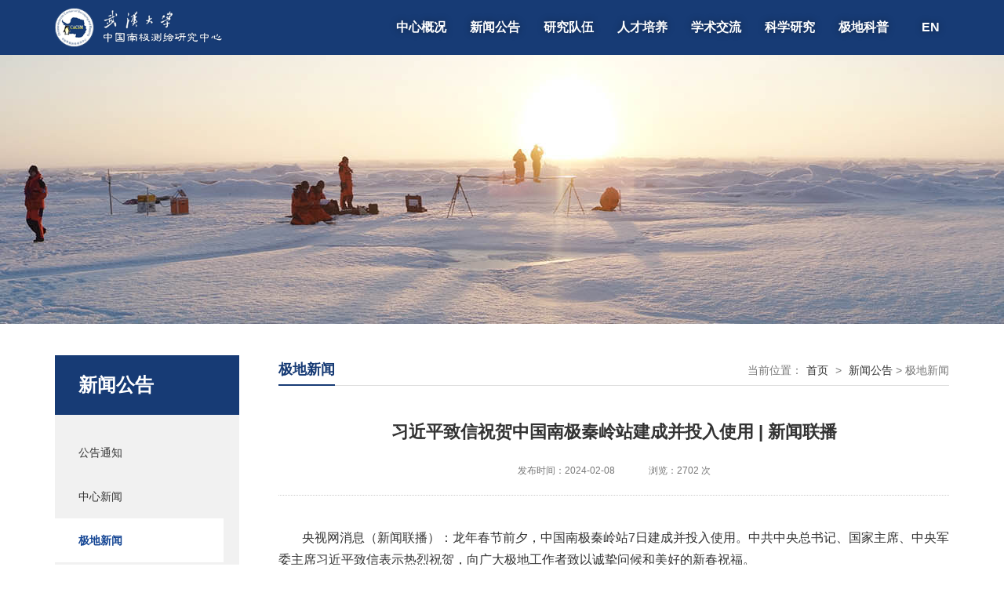

--- FILE ---
content_type: text/html; charset=utf8
request_url: https://pole.whu.edu.cn/cn/gb_news.php?modid=02001&id=136906
body_size: 3235
content:
<!DOCTYPE html>
<html lang="en">
<head>
    <meta charset="UTF-8">
    <title>中国南极测绘研究中心 习近平致信祝贺中国南极秦岭站建成并投入使用 | 新闻联播</title>
    <meta name="Keywords" content="中国南极测绘研究中心 极地新闻">
    <meta name="Description" content="">
    <meta name="renderer" content="webkit">
<meta http-equiv="X-UA-Compatible" content="IE=edge">
<link rel="shortcut icon" type="image/x-icon" href="./images/logo-ico.png">
<meta name="viewport" content="width=device-width, initial-scale=1, maximum-scale=1, user-scalable=no">
<link rel="stylesheet" href="./css/init.css">
<link rel="stylesheet" href="./css/common.css">
<script src="./js/jquery.min.js"></script>
<script src="./js/wow.js"></script>
<script src="./js/common2312.js"></script>
</head>
<body>
<div class="head-top2">
    <div class="top-inner container">
    <div class="logo"><a href="index.php"><img src="./images/logo.png" alt=""></a></div>
    <div class="menu">
        <ul>
            <li><a href="gb_article.php?modid=01001">中心概况</a></li>
			<li><a href="gb_news.php?modid=02002">新闻公告</a></li>
            <li><a href="gb_article.php?modid=08001">研究队伍</a></li>
            <li><a href="gb_news.php?modid=09008">人才培养</a></li>
            <li><a href="gb_article.php?modid=12001">学术交流</a></li>
            <li><a href="gb_article.php?modid=05005">科学研究</a></li>
            <li><a href="gb_article.php?modid=03001">极地科普</a></li>
			<li><a href="/en/">EN</a></li>
        </ul>
        <div class="nav-collapse-button"><button><i></i></button></div>
    </div>
</div>
</div>
<div class="banner2" style="background-image: url(./images/banner2-img3.jpg);"></div>

<div class="container">
    <div class="row">
        <div class="col-xs-12 col-lg-3 ny-left">
            <div class="menu2">
    <div class="tit"><a href="">新闻公告</a></div>
    <ul>
        <li><a  href="./gb_news.php?modid=02004"> 公告通知</a></li>
        <li><a  href="./gb_news.php?modid=02002"> 中心新闻</a></li>
        <li><a  class="on" href="./gb_news.php?modid=02001"> 极地新闻</a></li>
        <li><a  href="./gb_news.php?modid=02003"> 考察随笔</a></li>
            
    </ul>
</div>

            <div class="adv3"><a href="http://x.hbaa.cn"><img class="hover-bright" src="./images/adv3.jpg" alt=""></a></div>

<div class="side-news">
    <div class="tit">热点新闻</div>
    <ul>
        <li><div class="time">11-10</div><a href="https://pole.whu.edu.cn/cn/gb_news.php?modid=02002&id=138996" title="【学术动态】艾松涛团队创新研发北极海冰长周期高精度预测模型" class="hotnews">【学术动态】艾松涛团队创新研发北极海冰长周期高精度预测模型 </a></li>
          <li><div class="time">11-13</div><a href="https://pole.whu.edu.cn/cn/gb_news.php?modid=02002&id=139005" title="【学术动态】艾松涛团队在南极航空活动的全球连接性研究中取得新进展" class="hotnews">【学术动态】艾松涛团队在南极航空活动的全球连接性研究中取得新进展 </a></li>
          <li><div class="time">12-02</div><a href="https://pole.whu.edu.cn/cn/gb_news.php?modid=02002&id=139044" title="【学术动态】极地海洋的“绿洲”：探索罗斯海沿岸冰间湖浮游植物水华的秘密" class="hotnews">【学术动态】极地海洋的“绿洲”：探索罗斯海沿岸冰间湖浮游植物水华的秘密 </a></li>
          <li><div class="time">12-09</div><a href="https://pole.whu.edu.cn/cn/gb_news.php?modid=02002&id=139047" title="武汉大学中国南极测绘研究中心诚聘海外优青" class="hotnews">武汉大学中国南极测绘研究中心诚聘海外优青 </a></li>
          <li><div class="time">11-24</div><a href="https://pole.whu.edu.cn/cn/gb_news.php?modid=02002&id=139026" title="【学术动态】艾松涛团队在评估疫情对南极人类活动的影响研究中取得新进展" class="hotnews">【学术动态】艾松涛团队在评估疫情对南极人类活动的影响研究中取得新进展 </a></li>
          <li><div class="time">11-28</div><a href="https://pole.whu.edu.cn/cn/gb_news.php?modid=02002&id=139029" title="极地环境监测与公共治理教育部重点实验室建设期验收会举行" class="hotnews">极地环境监测与公共治理教育部重点实验室建设期验收会举行 </a></li>
          <li><div class="time">12-10</div><a href="https://pole.whu.edu.cn/cn/gb_news.php?modid=02002&id=139048" title="【学术动态】张胜凯团队新研究揭示南极托滕冰川加速消融" class="hotnews">【学术动态】张胜凯团队新研究揭示南极托滕冰川加速消融 </a></li>
          <li><div class="time">12-08</div><a href="https://pole.whu.edu.cn/cn/gb_news.php?modid=02002&id=139046" title="冰岛学者Halldór Jóhannsson一行访问中国南极测绘研究中心" class="hotnews">冰岛学者Halldór Jóhannsson一行访问中国南极测绘研究中心 </a></li>
             
    </ul>
</div>
        </div>
       <div class="col-xs-12 col-lg-9 ny-right">
            <div class="bread-crumbs">
                <h5>极地新闻</h5>
                <div class="r">当前位置：<span class="crumb"><a href="index.php">首页</a>&nbsp;&gt;&nbsp;<a href="./gb_news.php?modid=02001">新闻公告</a>&nbsp;&gt;&nbsp;极地新闻</span></span></div>
            </div>

            <div class="news-detail">
                <div class="detail-head">
                    <h3>习近平致信祝贺中国南极秦岭站建成并投入使用 | 新闻联播</h3>
		    <h3></h3>
                    <div class="note">
                       
                        <span>发布时间：2024-02-08</span>
                        <span>浏览：2702 次</span>
                    </div>
                </div>

                <div class="about-info">
                                      <p><span style="font-size: medium;">央视网消息（新闻联播）：龙年春节前夕，中国南极秦岭站7日建成并投入使用。中共中央总书记、国家主席、中央军委主席习近平致信表示热烈祝贺，向广大极地工作者致以诚挚问候和美好的新春祝福。</span></p>
<p align=center><video width="800" height="450" controls=""><source src="/cn/userfiles/mv/0bc3zaabiaaamqah4i6dwzsvbsgdcteaafaa.f10002.mp4" type="video/mp4"></source></video></p>
                </div>
            </div>
        </div>
    </div>
</div>
<div class="container"><div class="ny-bottom row"></div></div>

<div class="footer">
    <div class="container">
        <div class="row">
            <div class="col-xs-12 col-md-6 bb wow slideInUp2">
                <div class="ll">
                    <a href=""><img class="logo" src="./images/logo.png" alt=""></a>
                    <div class="ewm"><img src="./images/ewm.jpg" alt=""></div>
                </div>
            </div>
            <div class="col-xs-12 col-md-3 bb wow slideInUp2">
                <div class="tit">友情链接</div>
                <ul>
				    <li><a href="http://www.whu.edu.cn/">武汉大学</a></li>
                    <li><a href="http://chinare.mnr.gov.cn/">国家海洋局极地考察办公室</a></li>
                    <li><a href="http://www.pric.org.cn/">中国极地研究中心</a></li>
					<li><a href="http://main.sgg.whu.edu.cn/">测绘学院</a></li>
                    <li><a href="http://www.lmars.whu.edu.cn/">测绘遥感信息工程全国重点实验室</a></li>
                    <li><a href="http://www.hbaa.cn/">湖北省南北极科学考察学会</a></li>
                </ul>
            </div>
            <div class="col-xs-12 col-md-3 bb wow slideInUp2">
                <div class="tit">联系方式</div>
                <ul>
                    <li>地址：湖北省武汉市武昌珞喻路129号 武汉大学信息学部 星湖综合实验大楼</li>
                    <li>邮编：430079</li>
                    <li>电话：<a >027-68778030</a></li>
                    <li>邮箱：<a >cacsm@whu.edu.cn</a></li>
                </ul>
            </div>
        </div>
        <div class="line wow slideInUp2"></div>
        <div class="row cp">
            <div class="col-xs-12 wow fadeIn">
                Copyright © 2012-2024  pole.whu.edu.cn  All Rights Reserved<br>
                鄂ICP备05025022号     中国南极测绘研究中心  版权所有.<script src="https://polargo.cn/api/webcount.js"></script>
            </div>
        </div>
    </div>
</div>
</body>
</html>



--- FILE ---
content_type: text/css
request_url: https://pole.whu.edu.cn/cn/css/common.css
body_size: 29444
content:
@charset "UTF-8";
body.no-scroll {
  overflow: hidden;
}

.index-cover-container {
  position: fixed;
  left: 0;
  top: 0;
  width: 100%;
  height: 100%;
  z-index: 20;
  transition: all 0.8s ease-out;
}
.index-cover-container .img {
  position: absolute;
  left: 0;
  top: 0;
  width: 100%;
  height: 100%;
  object-fit: cover;
}
.index-cover-container .sec {
  position: absolute;
  right: 20px;
  bottom: 20px;
  width: 60px;
  height: 30px;
  line-height: 30px;
  text-align: center;
  border-radius: 100px;
  background-color: rgba(0, 0, 0, 0.5);
  color: #fff;
}
@font-face {
  font-family: "responsivenav";
  src: url("../icons/responsivenav.eot");
  src: url("../icons/responsivenav.eot?#iefix") format("embedded-opentype"), url("../icons/responsivenav.ttf") format("truetype"), url("../icons/responsivenav.woff") format("woff"), url("../icons/responsivenav.svg#responsivenav") format("svg");
  font-weight: normal;
  font-style: normal;
}
.header {
  position: relative;
  height: 50vh;
}
.header .banner {
  position: relative;
  height: 100%;
}
.header .banner:before, .header .banner:after {
  position: absolute;
  width: 100%;
  pointer-events: none;
  z-index: 10;
  content: "";
}
.header .banner:before {
  height: 150px;
  background-image: linear-gradient(0deg, rgba(0, 0, 0, 0), rgba(0, 0, 0, 0.1));
}
.header .banner:after {
  height: 300px;
  bottom: 0;
  background-image: linear-gradient(180deg, rgba(0, 0, 0, 0), rgba(0, 0, 0, 0.2));
}
.header .banner li {
  display: none;
  position: absolute;
  left: 0;
  top: 0;
  width: 100%;
  height: 100%;
  overflow: hidden;
}
.header .banner li.on {
  z-index: 2;
}
.header .banner li img {
  object-fit: cover;
  width: 100%;
  height: 100%;
  opacity: 0;
  transform-origin: center center;
}
.header .banner li img.on {
  opacity: 1;
  transform: scale(1.06);
  transition: opacity 1s linear, transform 14s ease;
}
.header .banner li .text-box {
  position: absolute;
  width: 100%;
  bottom: 100px;
}
.header .banner li .text-box .text-inner {
  position: relative;
}
.header .banner li .text-box p {
  display: inline-flex;
  flex-wrap: nowrap;
  color: #fff;
  font-weight: 800;
  text-shadow: 0 0 20px rgba(0, 0, 0, 0.4);
}
.header .banner li .text-box p span {
  transform: translateX(30%);
  opacity: 0;
  transition: all 0.5s ease;
}
.header .banner li .text-box p span.on {
  transform: translateX(0);
  opacity: 1;
}
.header .banner li .text-box .line {
  width: 0;
  height: 3px;
  background-color: #fff;
  transition: width 0.15s ease;
}
.header .banner li .text-box .line.on {
  width: 100%;
}
.header .dot-wrapper {
  position: absolute;
  left: 0;
  bottom: 5%;
  width: 100%;
  z-index: 3;
}
.header .dot-wrapper .dots {
  display: inline-flex;
}
.header .dot-wrapper .dots li {
  position: relative;
  margin-right: 10px;
  width: 15px;
  height: 15px;
  border-radius: 50%;
  border: 2px #fff solid;
  cursor: pointer;
}
.header .dot-wrapper .dots li i {
  position: absolute;
  left: 2px;
  top: 2px;
  right: 2px;
  bottom: 2px;
  border-radius: 50%;
  background-color: #fff;
  transform: scale(0);
  transform-origin: center center;
  transition: all 0.25s ease;
}
.header .dot-wrapper .dots li.on i {
  transform: scale(1);
}

.head-top {
  position: absolute;
  left: 0;
  top: 0;
  width: 100%;
  z-index: 30;
  background-color: rgba(255, 255, 255, 0);
  transition: background-color 0.2s;
}
.head-top.on {
  background-color: rgb(255, 255, 255);
}

.head-top2 {
  position: relative;
  background-color: #173b75;
}
.head-top2 .top-inner {
  height: 70px;
}
.head-top2 .logo img {
  width: auto;
  height: 50px;
}
.head-top2 .menu ul li:hover a {
  position: relative;
  color: #fff;
  text-shadow: none;
}
.head-top2 .menu ul li:hover a:before {
  opacity: 1;
}

.top-inner {
  display: flex;
  align-items: center;
  justify-content: space-between;
  flex-wrap: nowrap;
  padding: 0 10px;
  height: 100px;
}

.logo img {
  height: 50px;
}

.menu ul {
  display: none;
  position: absolute;
  left: 0;
  top: 100%;
  width: 100%;
  z-index: 4;
}
.menu ul.on li {
  opacity: 1;
  transition: all 0.2s ease;
  transform: perspective(300px) rotateX(0deg);
}
.menu ul.on li:nth-child(1) {
  transition-delay: 0s;
}
.menu ul.on li:nth-child(2) {
  transition-delay: 0.1s;
}
.menu ul.on li:nth-child(3) {
  transition-delay: 0.2s;
}
.menu ul.on li:nth-child(4) {
  transition-delay: 0.3s;
}
.menu ul.on li:nth-child(5) {
  transition-delay: 0.4s;
}
.menu ul.on li:nth-child(6) {
  transition-delay: 0.5s;
}
.menu ul.on li:nth-child(7) {
  transition-delay: 0.6s;
}
.menu ul.on li:nth-child(8) {
  transition-delay: 0.7s;
}
.menu ul.on li:nth-child(9) {
  transition-delay: 0.8s;
}
.menu ul li {
  padding-left: 20px;
  line-height: 3;
  border-bottom: 1px #eee solid;
  background-color: #fff;
  transform-origin: top center;
  transform: perspective(300px) rotateX(-90deg);
  opacity: 0;
  transition: all 0.1s ease;
}
.menu ul li:nth-child(9) {
  transition-delay: 0s;
}
.menu ul li:nth-child(8) {
  transition-delay: 0.05s;
}
.menu ul li:nth-child(7) {
  transition-delay: 0.1s;
}
.menu ul li:nth-child(6) {
  transition-delay: 0.15s;
}
.menu ul li:nth-child(5) {
  transition-delay: 0.2s;
}
.menu ul li:nth-child(4) {
  transition-delay: 0.25s;
}
.menu ul li:nth-child(3) {
  transition-delay: 0.3s;
}
.menu ul li:nth-child(2) {
  transition-delay: 0.35s;
}
.menu ul li:nth-child(1) {
  transition-delay: 0.4s;
}
.menu ul li a {
  display: block;
  padding: 10px;
  font-weight: 800;
  transition: all 0.15s;
  font-size: 16px;
}
.menu ul li a:before {
  opacity: 0;
  position: absolute;
  left: 0;
  bottom: 15px;
  width: 100%;
  height: 2px;
  background-color: #fff;
  content: "";
  transition: all 0.2s;
}
.menu .nav-collapse-button {
  width: 50px;
  background: #1952ab;
  border-radius: 3px;
  text-align: center;
  cursor: pointer;
  -webkit-tap-highlight-color: transparent;
  -webkit-user-select: none;
  -moz-user-select: none;
  user-select: none;
}
.menu .nav-collapse-button.active button:before {
  content: "x";
}
.menu .nav-collapse-button button {
  display: inline-block;
  width: 40px;
  height: 40px;
  text-align: center;
  outline: none;
}
.menu .nav-collapse-button button:before {
  font-family: "responsivenav";
  font-size: 20px;
  color: #ddd;
  content: "≡";
}

.tit1 {
  padding: 50px 0 30px 0;
  text-align: center;
}
.tit1 .t {
  font-size: 30px;
  line-height: 1;
}
.tit1 .line {
  display: inline-block;
  width: 60px;
  height: 2px;
  background-color: #164795;
}

.more1 {
  text-align: center;
}
.more1 a {
  display: inline-block;
  padding: 12px 50px;
  color: #555;
  letter-spacing: 4px;
  border: 1px #ccc solid;
  border-radius: 5px;
  transition: all 0.2s;
}
.more1 a:hover {
  border-color: #164795;
  color: #164795;
}

.adv1 {
  margin-top: 50px;
}
.adv1 img {
  width: 100%;
  min-height: 100px;
  object-fit: cover;
}

.animated {
  animation-duration: 0.6s;
  animation-fill-mode: both;
  animation-timing-function: ease-out;
}

@keyframes slideInUp {
  0% {
    opacity: 0;
    transform: translateY(100px);
    visibility: visible;
  }
  100% {
    opacity: 1;
    transform: translateY(0);
  }
}
.slideInUp {
  animation-name: slideInUp;
}

@keyframes slideInUp2 {
  0% {
    opacity: 0;
    transform: translateY(30px);
    visibility: visible;
  }
  100% {
    opacity: 1;
    transform: translateY(0);
  }
}
.slideInUp2 {
  animation-name: slideInUp2;
}

@keyframes fadeIn {
  0% {
    opacity: 0;
    visibility: visible;
  }
  100% {
    opacity: 1;
  }
}
.fadeIn {
  animation-name: fadeIn;
}

.index-block1 ul li .wrapper {
  overflow: hidden;
  margin: 0 10px 40px 10px;
  border-radius: 8px;
  border: 1px #eee solid;
  transition: all 0.2s;
}
.index-block1 ul li .wrapper:hover {
  box-shadow: 0 0 50px rgba(0, 0, 0, 0.2);
}
.index-block1 ul li .wrapper:hover img {
  filter: brightness(120%);
}
.index-block1 ul li img {
  width: 100%;
  height: 230px;
  object-fit: cover;
  transition: all 0.2s;
}
.index-block1 ul li .info {
  padding: 15px;
}
.index-block1 ul li h4 {
  overflow: hidden;
  text-overflow: ellipsis;
  display: -webkit-box;
  -webkit-line-clamp: 1;
  -webkit-box-orient: vertical;
  margin-bottom: 10px;
  font-size: 16px;
  transition: all 0.2s;
}
.index-block1 ul li h4:hover {
  color: #164795;
}
.index-block1 ul li p {
  overflow: hidden;
  text-overflow: ellipsis;
  display: -webkit-box;
  -webkit-line-clamp: 2;
  -webkit-box-orient: vertical;
  color: #555;
}
.index-block1 ul li .b {
  margin-top: 20px;
  display: flex;
  align-items: center;
  color: #555;
}
.index-block1 ul li .b .time {
  margin-right: 20px;
  padding-left: 22px;
  background: url(../images/ico1.png) left center no-repeat;
}
.index-block1 ul li .b .view {
  padding-left: 22px;
  background: url(../images/ico2.png) left center no-repeat;
}

.index-block2 {
  margin-top: 50px;
  background: url(../images/block2-bg.jpg) center no-repeat #eee;
  background-size: cover;
  padding-bottom: 30px;
}
.index-block2 ul li {
  padding: 0 20px;
}
.index-block2 ul li .wrapper {
  display: flex;
  align-items: center;
  margin-bottom: 40px;
  padding: 30px;
  background-color: #fff;
  border-radius: 6px;
  transition: all 0.2s;
}
.index-block2 ul li .wrapper:hover {
  box-shadow: 0 0 50px rgba(0, 0, 0, 0.2);
}
.index-block2 ul li .wrapper .l {
  text-align: center;
  color: #173b75;
}
.index-block2 ul li .wrapper .l .d {
  font-size: 50px;
  font-weight: 800;
  line-height: 1;
}
.index-block2 ul li .wrapper .l .m {
  margin: 5px 0;
  padding-bottom: 3px;
  text-transform: uppercase;
  border-bottom: 1px #ddd solid;
}
.index-block2 ul li .wrapper .l .y {
  font-size: 16px;
}
.index-block2 ul li .wrapper .r {
  margin-left: 40px;
}
.index-block2 ul li .wrapper .r a {
  overflow: hidden;
  text-overflow: ellipsis;
  display: -webkit-box;
  -webkit-line-clamp: 3;
  -webkit-box-orient: vertical;
  transition: all 0.2s;
}
.index-block2 ul li .wrapper .r a:hover {
  color: #164795;
}

.index-block3 ul li {
  padding: 0 20px;
}
.index-block3 ul li .wrapper {
  overflow: hidden;
  position: relative;
  display: flex;
  flex-direction: column;
  justify-content: space-between;
  margin-bottom: 40px;
  padding: 30px 30px;
  background-color: #fff;
  background-size: cover;
  background-position: center;
  border-radius: 6px;
  height: 240px;
  color: #fff;
  text-shadow: 0 0 5px rgba(0, 0, 0, 0.3);
  text-align: center;
  transition: all 0.3s ease-out;
}
.index-block3 ul li .wrapper:before {
  opacity: 0;
  position: absolute;
  left: 0;
  top: 40%;
  width: 100%;
  height: 60%;
  content: "";
  border-radius: 6px;
  background-image: linear-gradient(rgba(0, 0, 0, 0), rgba(0, 0, 0, 0.8));
  transform: translateY(100%);
  transition: all 0.25s;
}
.index-block3 ul li .wrapper:hover {
  box-shadow: 0 0 50px rgba(0, 0, 0, 0.2);
}
.index-block3 ul li .wrapper:hover:before {
  opacity: 1;
  transform: translateY(0%);
}
.index-block3 ul li .wrapper .t {
  position: relative;
  font-size: 30px;
}
.index-block3 ul li .wrapper .info {
  position: relative;
  display: flex;
  align-items: center;
  justify-content: space-between;
  font-size: 18px;
}
.index-block3 ul li .wrapper .info > div {
  padding-left: 25px;
}
.index-block3 ul li .wrapper .info .w {
  background: url(../images/ico4.png) left center no-repeat;
}
.index-block3 ul li .wrapper .info .s {
  background: url(../images/ico5.png) left center no-repeat;
}
.index-block3 ul li .wrapper .info .f {
  background: url(../images/ico6.png) left center no-repeat;
}

.index-block4 ul {
  position: relative;
}
.index-block4 ul li {
  position: relative;
  color: #fff;
  padding-bottom: 100%;
  height: 0;
  margin-bottom: 20px;
  font-size: 22px;
  overflow: hidden;
}
.index-block4 ul li:hover i {
  opacity: 1;
}
.index-block4 ul li img {
  position: absolute;
  width: 100%;
  height: 100%;
  object-fit: cover;
}
.index-block4 ul li i {
  opacity: 0.2;
  position: absolute;
  width: 300%;
  height: 300%;
  left: -150%;
  top: -150%;
  background-image: radial-gradient(closest-side, rgba(0, 0, 0, 0), rgb(0, 0, 0) 85%);
  pointer-events: none;
  transition: opacity 0.6s, transform 0.1s ease;
}
.index-block4 ul li .t {
  position: absolute;
  left: 50%;
  top: 50%;
  font-weight: 800;
  transform: translateX(-50%) translateY(-50%);
  pointer-events: none;
}

.footer {
  margin-top: 50px;
  padding: 0 10px;
  background-color: #173b75;
  color: #ddd;
}
.footer .ll .logo {
  height: 60px;
}
.footer .ll .ewm {
  margin-top: 20px;
  width: 100px;
}
.footer .bb {
  margin-top: 30px;
}
.footer .line {
  margin: 10px 0;
  height: 1px;
  background-color: #102a53;
}
.footer .tit {
  margin-bottom: 15px;
  font-weight: 800;
}
.footer ul li {
  margin-bottom: 8px;
}
.footer ul li a {
  position: relative;
  display: inline-block;
  transition: color 0.25s ease;
}
.footer ul li a:before {
  position: absolute;
  left: 0;
  bottom: 0;
  width: 0;
  height: 1px;
  background-color: #fff;
  content: "";
  transition: width 0.25s ease;
}
.footer ul li a:hover {
  color: #fff;
}
.footer ul li a:hover:before {
  width: 100%;
}
.footer .cp {
  padding-bottom: 10px;
  font-size: 12px;
}

.h-shadow30-12 {
  transition: all 0.2s;
}
.h-shadow30-12:hover {
  box-shadow: 0 0 30px rgba(0, 0, 0, 0.12);
}

.h-shadow30-20 {
  transition: all 0.2s;
}
.h-shadow30-20:hover {
  box-shadow: 0 0 30px rgba(0, 0, 0, 0.2);
}

.text-blue {
  color: #164795;
}

.text-center {
  text-align: center !important;
}

a.hover-blue {
  transition: all 0.2s;
}
a.hover-blue:hover {
  color: #0000ff;
  text-decoration: underline;
}

.fz16 {
  font-size: 16px !important;
}

.hover-bright {
  transition: all 0.2s;
}
.hover-bright:hover {
  filter: brightness(120%);
}

.mt50 {
  margin-top: 50px !important;
}

table {
  width: 100%;
  border-collapse: collapse;
}
table.line1, table.line2 {
  border: 1px #ddd solid;
}
table.line1 td, table.line1 th, table.line2 td, table.line2 th {
  border-bottom: 1px #ddd solid;
}
table.line1 td, table.line1 th {
  border-right: 1px #ddd solid;
}
table.line1 td:nth-last-child(1), table.line1 th:nth-last-child(1) {
  border-right: 0;
}
table tbody {
  width: 100%;
}
table tr {
  width: 100%;
}
table td, table th {
  padding: 15px 24px;
  line-height: 2;
}

.banner2 {
  background-size: cover;
  background-position: center;
  background-color: #eee;
  height: 150px;
}

.ny-left, .ny-right {
  margin-top: 30px;
  padding: 0 10px;
}

.ny-right {
  margin-bottom: 30px;
  line-height: 1.75;
}
.ny-right img {
  height: auto;
}
.ny-right img[width] {
  width: auto;
}

.ny-bottom {
  padding: 0 10px;
}

.menu2 {
  margin-bottom: 20px;
}
.menu2 .tit {
  padding: 20px 30px;
  font-size: 18px;
  font-weight: 800;
  background-color: #173b75;
  color: #fff;
  line-height: 1.5;
}
.menu2 ul {
  padding: 20px 0;
  background-color: #f1f1f1;
}
.menu2 ul li {
  padding-right: 20px;
}
.menu2 ul li a {
  padding: 0 30px;
  display: block;
  line-height: 4;
  transition: all 0.2s;
}
.menu2 ul li a.on, .menu2 ul li a:hover {
  color: #164795;
  background-color: #fff;
}
.menu2 ul li a.on {
  font-weight: 800;
}

.adv3 {
  margin-bottom: 20px;
}
.adv3 img {
  object-fit: contain;
  width: 100%;
  max-height: 200px;
}

.side-news {
  padding-bottom: 20px;
  background-color: #f1f1f1;
}
.side-news .tit {
  padding: 14px 20px;
  font-weight: 800;
  border-bottom: 1px #ddd solid;
  font-size: 16px;
}
.side-news ul {
  margin: 20px 20px 0 15px;
  border-left: 1px #ddd solid;
}
.side-news ul li {
  position: relative;
  margin-bottom: 15px;
  padding-left: 10px;
}
.side-news ul li:before {
  position: absolute;
  top: 7px;
  width: 11px;
  height: 11px;
  left: -6px;
  border-radius: 50%;
  background-color: #f1f1f1;
  border: 1px #bbb solid;
  content: "";
  transition: all 0.2s;
}
.side-news ul li:hover:before {
  border-color: #173b75;
}
.side-news ul li .time {
  display: inline-block;
  border: 1px #ccc solid;
  border-radius: 3px;
  padding: 4px 8px;
  line-height: 1;
  color: #777;
}
.side-news ul li a {
  display: block;
  margin-top: 5px;
  line-height: 1.5;
  color: #555;
  text-align: justify;
  transition: all 0.15s;
}
.side-news ul li a:hover {
  color: #164795;
}

.bread-crumbs {
  display: flex;
  flex-wrap: wrap;
  justify-content: space-between;
  align-items: center;
  border-bottom: 1px #ddd solid;
  margin-bottom: 40px;
  line-height: 1.5;
}
.bread-crumbs h5 {
  padding: 5px 0;
  margin-bottom: -1px;
  border-bottom: 2px #173b75 solid;
  font-size: 18px;
  color: #173b75;
  white-space: nowrap;
}
.bread-crumbs .r {
  padding: 5px 0;
  color: #777;
}
.bread-crumbs .r a {
  margin: 0 5px;
  color: #333;
  transition: all 0.15s;
}
.bread-crumbs .r a:nth-last-of-type(1) {
  margin-right: 0;
}
.bread-crumbs .r a:hover {
  color: #164795;
}

.about-info p {
  margin-bottom: 20px;
  line-height: 1.8;
  text-indent: 30px;
  text-align: justify;
}
.about-info .img {
  margin: 40px 0;
  text-align: center;
}
.about-info .img img {
  box-shadow: 0 0 20px rgba(0, 0, 0, 0.2);
}
.about-info .img div {
  margin-top: 5px;
  color: #777;
}
.about-info .img2 {
  margin: 30px 0;
  text-align: center;
}
.about-info .img2 img {
  padding: 8px;
  border: 1px #ddd solid;
}
.about-info .img2 div {
  margin-top: 8px;
  color: #777;
}

.about-info-icos {
  display: flex;
  flex-wrap: wrap;
  justify-content: space-between;
  margin: 40px 0;
}
.about-info-icos:nth-last-child(1) {
  display: none;
}
.about-info-icos li {
  margin-bottom: 15px;
  width: 48%;
  padding: 30px 20px 20px 20px;
  border: 1px #ddd solid;
  border-radius: 8px;
  text-align: center;
}
.about-info-icos li:nth-last-child(1) {
  opacity: 0;
}
.about-info-icos li div {
  margin-top: 20px;
}

.p0 {
  padding-left: 30px;
  text-indent: 0 !important;
}

.p00 {
  padding-left: 0;
  text-indent: 0 !important;
}

.dot1 {
  margin-right: 14px;
  display: inline-block;
  width: 10px;
  height: 10px;
  border-radius: 50%;
  border: 2px #164795 solid;
}

.news-detail .detail-head {
  margin-bottom: 40px;
  padding-bottom: 20px;
  border-bottom: 1px #ccc dotted;
  text-align: center;
}
.news-detail .detail-head h3 {
  margin-bottom: 20px;
  font-size: 22px;
}
.news-detail .detail-head .note {
  font-size: 12px;
}
.news-detail .detail-head .note span {
  margin: 0 20px;
  color: #777;
}

.tit-tag {
  margin: 40px 0 25px 0;
}
.tit-tag i {
  position: relative;
  display: inline-block;
  padding: 10px 18px;
  background-color: #173b75;
  color: #fff;
  font-weight: 800;
}
.tit-tag i:before, .tit-tag i:after {
  position: absolute;
  right: -20px;
  width: 0;
  height: 0;
  content: "";
  border: 10px #173b75 solid;
  border-right-color: transparent;
}
.tit-tag i:before {
  top: 0;
  border-bottom-color: transparent;
}
.tit-tag i:after {
  bottom: 0;
  border-top-color: transparent;
}

.about2 dl {
  margin-bottom: 50px;
}
.about2 dl dt {
  margin-bottom: 20px;
  width: 100px;
  font-size: 16px;
}
.about2 dl dd p {
  margin-bottom: 20px;
}
.about2 dl dd .tel span {
  display: flex;
  align-items: center;
  margin-top: 5px;
}
.about2 dl dd .tel img {
  margin-right: 8px;
}
.about2 dl dd .tel a {
  margin-right: 50px;
}

.scholar {
  display: flex;
  flex-wrap: wrap;
}
.scholar li {
  margin-bottom: 50px;
  width: 50%;
  text-align: center;
}
.scholar li img {
  object-fit: cover;
  width: 150px;
  height: 200px;
}
.scholar li p {
  margin-top: 10px;
}

.about2-detail p {
  margin-bottom: 20px;
  line-height: 1.7;
  text-align: justify;
}
.about2-detail .tit {
  margin-top: 50px;
  margin-bottom: 20px;
  font-weight: 800;
}
.about2-detail .b1 {
  text-align: center;
}
.about2-detail .b1 .img {
  display: inline-block;
  padding: 5px;
  border: 1px #ddd solid;
  width:180px;
}
.about2-detail .b1 .r .name {
  margin-bottom: 20px;
}
.about2-detail .b1 .r .name i {
  font-size: 24px;
}
.about2-detail .b1 .r .name span {
  color: #777;
}
.about2-detail .b1 .r p {
  line-height: 2;
}

.news-list1 li {
  margin-bottom: 40px;
  text-align: justify;
}
.news-list1 li .img {
  margin-bottom: 10px;
}
.news-list1 li .img img {
  object-fit: cover;
  width: 100%;
  height: 200px;
}
.news-list1 li .info h5 {
  margin-bottom: 12px;
}
.news-list1 li .info h5 a {
  font-weight: 800;
  font-size: 16px;
}
.news-list1 li .info p {
  margin-bottom: 12px;
  color: #555;
  line-height: 1.5;
}
.news-list1 li .info .b {
  display: flex;
  align-items: center;
  color: #777;
  font-size: 12px;
}
.news-list1 li .info .b .time {
  margin-right: 20px;
  padding-left: 22px;
  background: url(../images/ico9.png) left center no-repeat;
}
.news-list1 li .info .b .view {
  padding-left: 22px;
  background: url(../images/ico10.png) left center no-repeat;
}

.pagination {
  margin-top: 50px;
  text-align: center;
}
.pagination a {
  display: inline-block;
  padding: 8px 15px;
  border: 1px #ddd solid;
  margin-left: -1px;
  transition: all 0.2s;
}
.pagination a.on, .pagination a:hover {
  color: #fff;
  background-color: #173b75;
  border-color: #173b75;
}

.about3 .table1 tr:nth-last-child(1) td {
  border-bottom: 0;
}
.about3 .table1 td:nth-child(1) {
  font-weight: 800;
}
.about3 .wd500 {
  width: 500px;
}
.about3 .table1 td a {
  margin-right: 30px;
}
.about3 .table2 i {
  display: inline-block;
  width: 100px;
}

.timeline1 {
  position: relative;
}
.timeline1:before {
  position: absolute;
  left: 0;
  width: 1px;
  height: 100%;
  background-color: #ddd;
  content: "";
}
.timeline1 .dot {
  position: absolute;
  top: 8px;
  width: 11px;
  height: 11px;
  left: -5px;
  border-radius: 50%;
  background-color: #fff;
  border: 2px #ddd solid;
  transition: all 0.2s;
}
.timeline1 p {
  flex-grow: 1;
}
.timeline1 .time {
  margin-left: 15px;
  margin-right: 20px;
  min-width: 80px;
}
.timeline1 .time > * {
  display: block;
}
.timeline1 .time span {
  margin-bottom: 5px;
  font-size: 18px;
  color: #164795;
}
.timeline1 .time em {
  white-space: nowrap;
  font-size: 12px;
  color: #777;
}
.timeline1 li {
  position: relative;
  display: flex;
  margin-bottom: 20px;
  flex-direction: row-reverse;
}
.timeline1 li:hover .dot {
  border-color: #173b75;
}

.scientific2 {
  display: flex;
  flex-wrap: wrap;
  text-align: center;
}
.scientific2 li {
  border: 1px #ddd solid;
  margin-left: -1px;
  margin-top: -1px;
  padding: 50px 30px;
  width: 100%;
}
.scientific2 li:hover h5 {
  text-decoration: underline;
}
.scientific2 li h5 {
  margin-bottom: 30px;
  font-weight: 800;
  color: #173b75;
}
.scientific2 li .year {
  font-size: 16px;
  color: #777;
}
.scientific2 li .year span {
  font-size: 12px;
}
.scientific2 li .name {
  margin: 20px 0;
}
.scientific2 li .note {
  font-size: 12px;
  color: #777;
}

.scientific3 li {
  display: flex;
  align-items: center;
  border: 1px #ddd solid;
  margin-top: -1px;
  padding: 20px;
  width: 100%;
}
.scientific3 li p {
  margin-right: 40px;
  font-size: 16px;
}
.scientific3 li a {
  padding: 5px 10px;
  border-radius: 4px;
  color: #fff;
  background-color: #d7393f;
  transition: all 0.2s;
}
.scientific3 li a:hover {
  background-color: #b8252b;
}

.scientific4 {
  display: flex;
  align-items: center;
  flex-wrap: wrap;
  justify-content: space-between;
  text-align: center;
}
.scientific4 li {
  margin-bottom: 50px;
  width: 45%;
}
.scientific4 li a {
  overflow: hidden;
  display: block;
  position: relative;
  border: 7px #bbb solid;
  transition: all 0.2s;
}
.scientific4 li a:before {
  position: absolute;
  left: -100%;
  top: 0;
  width: 100%;
  height: 100%;
  background: linear-gradient(-90deg, rgba(255, 255, 255, 0), rgba(255, 255, 255, 0.5), rgba(255, 255, 255, 0));
  transform: skewX(-15deg);
  transform-origin: top right;
  content: "";
  transition: all 0.7s;
}
.scientific4 li a:hover {
  border-color: #999;
}
.scientific4 li a:hover:before {
  left: 130%;
}
.scientific4 li p {
  margin-top: 10px;
}

.polar {
  display: flex;
  flex-wrap: wrap;
}
.polar li {
  width: 100%;
  padding: 10px 10px 20px 10px;
  border: 1px #ddd solid;
  margin-left: -1px;
  margin-top: -1px;
  text-align: center;
}
.polar li:hover i {
  opacity: 1;
}
.polar li a {
  display: block;
  position: relative;
  padding-bottom: 100%;
  height: 0;
  overflow: hidden;
}
.polar li img {
  position: absolute;
  left: 0;
  width: 100%;
  height: 100%;
  object-fit: cover;
}
.polar li i {
  opacity: 0.1;
  position: absolute;
  width: 300%;
  height: 300%;
  left: -150%;
  top: -150%;
  background-image: radial-gradient(closest-side, rgba(0, 0, 0, 0), rgb(0, 0, 0) 85%);
  pointer-events: none;
  transition: opacity 0.6s, transform 0.1s ease;
}
.polar li p {
  margin-top: 10px;
}

.polar1 dl {
  margin-bottom: 50px;
}
.polar1 dl dt {
  margin-bottom: 15px;
  flex-shrink: 0;
}
.polar1 dl dt img {
  width: 100%;
}
.polar1 dl dd h4 {
  margin-bottom: 20px;
  font-size: 18px;
}
.polar1 dl dd p {
  margin-bottom: 15px;
  line-height: 1.75;
  color: #555;
  text-indent: 30px;
  text-align: justify;
}

@media (min-width: 576px) {
  .top-inner {
    padding: 0;
  }
  .header .banner li .text-box p {
    font-size: 20px;
  }
  .banner2 {
    height: 200px;
  }
  .menu2 .tit {
    font-size: 20px;
  }
  .footer {
    padding: 0;
  }
  .about2 dl {
    display: flex;
  }
  .about2 dl dd .tel {
    display: flex;
    align-items: center;
  }
  .ny-left, .ny-right {
    margin-top: 40px;
    padding: 0;
  }
  .about2-detail .b1 {
    display: flex;
    text-align: left;
  }
  .about2-detail .b1 .img {
    margin-right: 50px;
  }
  .news-list1 li {
    display: flex;
  }
  .news-list1 li .img {
    margin-right: 30px;
    flex-shrink: 0;
  }
  .news-list1 li .img img {
    width: 210px;
    height: 140px;
  }
  .timeline1:before {
    left: 50%;
  }
  .timeline1 .time {
    margin: 0;
    min-width: 120px;
  }
  .timeline1 li {
    width: 50%;
    flex-direction: row;
  }
  .timeline1 li:nth-child(2n+1) .dot {
    left: auto;
    right: -6px;
  }
  .timeline1 li:nth-child(2n+1) .time {
    text-align: right;
    padding-right: 20px;
  }
  .timeline1 li:nth-child(2n) {
    margin-left: 50%;
    flex-direction: row-reverse;
  }
  .timeline1 li:nth-child(2n) .dot {
    left: -5px;
  }
  .timeline1 li:nth-child(2n) .time {
    padding-left: 20px;
  }
  .scientific2 li {
    width: 50%;
  }
  .polar li {
    width: 50%;
  }
}
@media (min-width: 768px) {
  .header .banner li .text-box p {
    font-size: 25px;
  }
  .index-block4 ul {
    padding-bottom: 70%;
  }
  .index-block4 ul li {
    position: absolute;
    width: 25%;
    padding-bottom: 25%;
    margin-bottom: 0;
  }
  .index-block4 ul li img {
    position: absolute;
    width: 100%;
    height: 100%;
    object-fit: cover;
  }
  .index-block4 ul li:nth-child(4) {
    width: 50%;
    padding-bottom: 50%;
  }
  .index-block4 ul li:nth-child(1) {
    left: 5%;
    top: 3%;
    z-index: 2;
  }
  .index-block4 ul li:nth-child(2) {
    left: 30%;
    top: 3%;
    z-index: 2;
  }
  .index-block4 ul li:nth-child(3) {
    left: 30%;
    top: 38.7%;
    z-index: 2;
  }
  .index-block4 ul li:nth-child(4) {
    left: 50%;
    top: 0;
  }
  .index-block4 ul li:nth-child(5) {
    left: 12%;
    top: 60%;
  }
  .index-block4 ul li:nth-child(6) {
    left: 75%;
    top: 60%;
    z-index: 2;
  }
  .banner2 {
    height: 250px;
  }
  .menu2 .tit {
    font-size: 22px;
  }
  .about-info-icos li {
    width: 31%;
  }
  .scholar li {
    width: 33.333%;
  }
  .scientific4 li {
    width: 28%;
  }
  .polar1 dl {
    display: flex;
  }
  .polar1 dl dt {
    margin-bottom: 0;
    margin-right: 30px;
    width: 240px;
  }
}
@media (min-width: 992px) {
  .header {
    height: 70vh;
  }
  .header .banner li .text-box {
    bottom: 200px;
  }
  .header .banner li .text-box p {
    font-size: 30px;
  }
  .logo img {
    width: 270px;
  }
  .menu ul {
    display: flex;
    align-items: center;
    position: relative;
  }
  .menu ul li {
    opacity: 1;
    margin-left: 10px;
    padding-left: 0;
    background-color: rgba(255, 255, 255, 0);
    border-bottom: 0;
    transform: perspective(0) rotateX(0);
  }
  .menu ul li a {
    color: #fff;
    text-shadow: 0 0 10px rgba(0, 0, 0, 0.4);
  }
  .menu ul li:hover a {
    color: #164795;
    text-shadow: 0 0 5px rgba(255, 255, 255, 0.7);
  }
  .menu ul li:nth-last-child(1) {
    margin-left: 20px;
  }
  .menu ul li:nth-last-child(1) a {
    display: flex;
    align-items: center;
    height: 43px;
    border: 2px transparent solid;
    color: #fff;
  }
  .menu ul li:nth-last-child(1) a:before {
    display: none;
  }
  .menu ul li:nth-last-child(1) a:hover {
    border-color: #fff;
  }
  .menu .nav-collapse-button {
    display: none;
  }
  .index-block3 ul li .wrapper {
    padding: 30px 60px;
  }
  .index-block4 ul li {
    font-size: 18px;
  }
  .footer .ll {
    display: flex;
  }
  .footer .ll .ewm {
    margin-top: 0;
    margin-left: 30px;
  }
  .ny-left {
    padding-right: 50px;
  }
  .banner2 {
    height: 300px;
  }
  .menu2 .tit {
    font-size: 24px;
  }
  .about-info-icos li {
    width: 16%;
    padding: 40px 20px 30px 20px;
  }
  .about-info-icos li:nth-last-child(1) {
    display: none;
  }
  .ny-right {
    margin-bottom: 0;
  }
  .polar li {
    width: 33.333%;
  }
}
@media (min-width: 1200px) {
  .header .banner li .text-box p {
    font-size: 40px;
  }
  .logo img {
    width: auto;
  }
  .index-block4 ul li {
    font-size: 22px;
  }
  .banner2 {
    height: 343px;
  }
  .scientific2 li {
    width: 33.333%;
  }
}
@media (min-width: 1400px) {
  .header .banner li .text-box p {
    font-size: 50px;
  }
}

--- FILE ---
content_type: application/javascript
request_url: https://pole.whu.edu.cn/cn/js/common2312.js
body_size: 6013
content:
function sleep(ms = 1000) {
  return new Promise(resolve => setTimeout(resolve, ms))
}

$(function () {
  let $window = $(window);
  let $ncb     = $('.nav-collapse-button');
  let $menuUl  = $('.menu > ul');

  // menu
  (function () {
    let isOpen   = false
    let $top     = $('.header > .head-top')
    let isMoving = false

    $ncb.on('click', function () {
      if (isMoving) {
        return
      }

      isOpen   = !isOpen
      isMoving = true

      if (isOpen) {
        $(this).addClass('active')
        $top.addClass('on')
        $menuUl.show()
        setTimeout(() => $menuUl.addClass('on'), 50)
        isMoving = false
      }
      else {
        $menuUl.removeClass('on')
        setTimeout(() => {
          $(this).removeClass('active')
          $top.removeClass('on')
          $menuUl.hide()
          isMoving = false
        }, 320)
      }
    })
  })();

  // banner
  (function () {
    let $header     = $('.header')
    let $bannerLi   = $header.children('.banner').children('li')
    let $dots       = $header.find('.dots')
    let bannerIndex = 0
    let isMoving    = false
    let timeoutStatus

    if($bannerLi.length === 0){
      return
    }

    async function toggle(index) {
      isMoving    = true
      index       = +index
      bannerIndex = index
      let node    = $bannerLi[index]
      let $span   = node.$nodeP.children('span')
      let len     = $span.length
      let dis     = 100

      $(node).show().addClass('on')

      let prevLiOn = $dots.find('li.on')

      if (prevLiOn.length) {
        let prevIndex = +prevLiOn.attr('index')
        let n         = $bannerLi[prevIndex]
        $(n).removeClass('on')

        setTimeout(() => {
          $(n).hide()
          n.$img.removeClass('on')
          n.$pLine.removeClass('on').css({transition: '', width: 0})
          n.$nodeP.children('span').removeClass('on')
        }, 1000)

        $dots.children().eq(prevIndex).removeClass('on')
      }


      setTimeout(() => node.$img.addClass('on'), 50)
      $dots.children().eq(index).addClass('on')

      await sleep(1000)
      isMoving = false

      node.$pLine.addClass('on').css({
        transition: `width ${len * dis / 1000}s ease-out`,
        width     : $(node).find('.text-inner p').width()
      })

      for (let i = 0; i < len; i++) {
        if (index !== bannerIndex) {
          break
        }
        $($span[i]).addClass('on')
        await sleep(dis)
      }
    }

    $bannerLi.each(function (i, node) {
      $dots.append(`<li index="${i}"><i></i></li>`)

      let $this  = $(this)
      let $nodeP = $this.find('.text-box').find('p')
      let pText  = $nodeP.text().split('')
      $nodeP.text('')
      pText.forEach(text => $nodeP.append(`<span>${text}</span>`))

      node.$nodeP = $nodeP
      node.$pLine = $this.find('.text-box').find('.line')
      node.$img   = $this.find('img')

      if (i === 0) {
        toggle(0)
      }
    })

    $dots.delegate('li', 'click', function () {
      if (!isMoving) {
        clearTimeout(timeoutStatus)
        toggle($(this).attr('index'))
        toNextBanner()
      }
    })

    function toNextBanner() {
      clearTimeout(timeoutStatus)

      timeoutStatus = setTimeout(() => {
        ++bannerIndex

        if (bannerIndex > $bannerLi.length - 1) {
          bannerIndex = 0
        }

        toggle(bannerIndex)

        toNextBanner()
      }, 9000)
    }

    if($bannerLi.length > 1){
      toNextBanner()
    }
  })();

  // block1
  (function () {
    $('.index-block1').find('.wow').each(function (i) {$(this).attr({'data-wow-delay': `${i / 10}s`})})
  })();

  // block2
  (function () {
    $('.index-block2').find('.wow').each(function (i) {$(this).attr({'data-wow-delay': `${i / 10}s`})})

    const yearMap = {1: 'January', 2: 'February', 3: 'March', 4: 'April', 5: 'May', 6: 'June', 7: 'July', 8: 'August', 9: 'September', 10: 'October', 11: 'November', 12: 'December'}

    $('.index-block2').find('.l > .m').each(function () {
      let $this = $(this)
      $(this).text(yearMap[$this.text().trim()])
    })
  })();

  // block3
  (function () {
    $('.index-block3').find('.wow').each(function (i) {$(this).attr({'data-wow-delay': `${i / 10}s`})})
    $('.index-block3').find('.wrapper').on('mousemove', function (e) {$(this).children('i').css({transform: `translateX(${e.offsetX}px) translateY(${e.offsetY}px)`})})
  })();

  // block4
  (function () {
    $('.index-block4').find('.wow').each(function (i) {$(this).attr({'data-wow-delay': `${i / 10}s`})})
    $('.index-block4 > .container > ul > li, .polar > li').on('mousemove', function (e) {$(this).children('a').children('i').css({transform: `translateX(${e.offsetX}px) translateY(${e.offsetY}px)`})})
  })();

  // footer
  (function () {
    $('.footer').find('.wow').each(function (i) {$(this).attr({'data-wow-delay': `${i / 10}s`})})
  })();

  // side-news
  (function () {
    function resize(){
      if($window.width() < 992){
        let temp1 = $('.ny-left > .adv3, .ny-left > .side-news')
        let temp2 = $('.ny-bottom')

        if(temp1.length){
          temp2.append(temp1)
        }

        $ncb.show()
      }else{
        let temp1 = $('.ny-bottom > .adv3, .ny-bottom > .side-news')
        let temp2 = $('.ny-left')

        if(temp1.length){
          temp2.append(temp1)
        }

        $ncb.hide()
        $menuUl.css({'display': 'flex'})
      }
    }

    resize()


    $window.on('resize', resize)
  })();

  var wow = new WOW(
    {
      boxClass       : 'wow',
      animateClass   : 'animated',
      offset         : 0,
      mobile         : true,
      live           : true,
      callback       : function (box) {},
      scrollContainer: null,
      resetAnimation : true
    }
  )
  wow.init()
})
